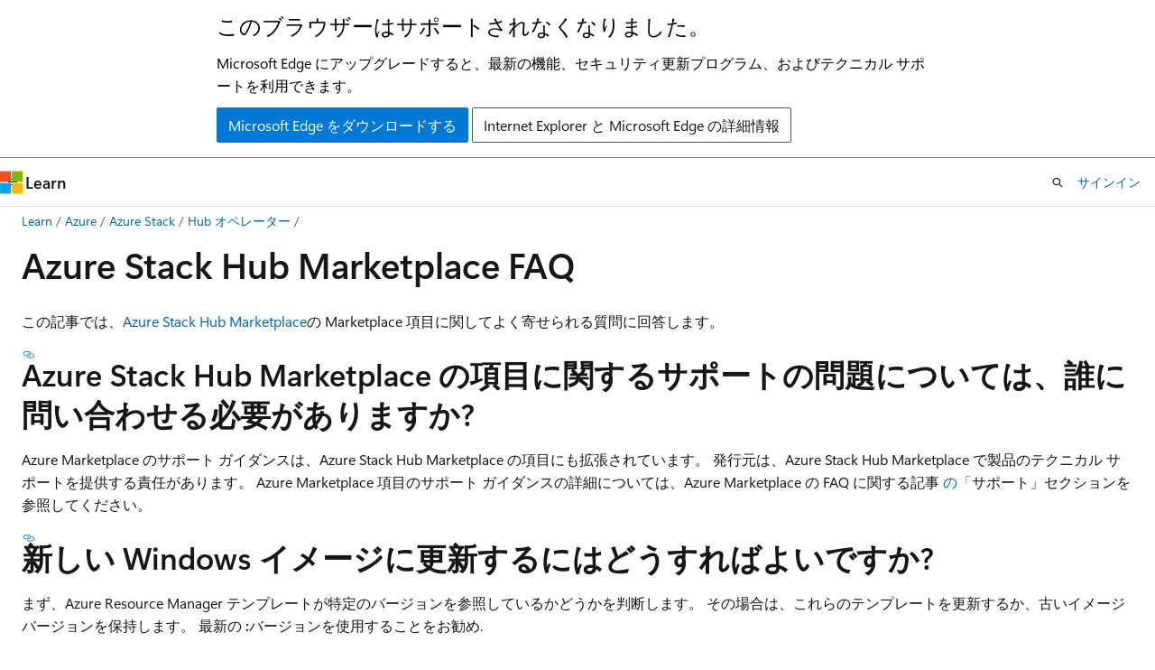

--- FILE ---
content_type: text/html
request_url: https://learn.microsoft.com/ja-jp/azure-stack/operator/azure-stack-windows-server-faq?view=azs-2506
body_size: 77264
content:
 <!DOCTYPE html>
		<html
			class="layout layout-holy-grail   show-table-of-contents faq show-breadcrumb default-focus"
			lang="ja-jp"
			dir="ltr"
			data-authenticated="false"
			data-auth-status-determined="false"
			data-target="docs"
			x-ms-format-detection="none"
		>
			
		<head>
			<title>Azure Stack Hub Marketplace FAQ - Azure Stack Hub | Microsoft Learn</title>
			<meta charset="utf-8" />
			<meta name="viewport" content="width=device-width, initial-scale=1.0" />
			<meta name="color-scheme" content="light dark" />

			<meta name="description" content="Windows Server に関する Azure Stack Hub Marketplace に関する FAQ の一覧。" />
			<link rel="canonical" href="https://learn.microsoft.com/ja-jp/azure-stack/operator/azure-stack-windows-server-faq?view=azs-2506" /> 

			<!-- Non-customizable open graph and sharing-related metadata -->
			<meta name="twitter:card" content="summary_large_image" />
			<meta name="twitter:site" content="@MicrosoftLearn" />
			<meta property="og:type" content="website" />
			<meta property="og:image:alt" content="Microsoft Learn" />
			<meta property="og:image" content="https://learn.microsoft.com/en-us/media/open-graph-image.png" />
			<!-- Page specific open graph and sharing-related metadata -->
			<meta property="og:title" content="Azure Stack Hub Marketplace FAQ - Azure Stack Hub" />
			<meta property="og:url" content="https://learn.microsoft.com/ja-jp/azure-stack/operator/azure-stack-windows-server-faq?view=azs-2506" />
			<meta property="og:description" content="Windows Server に関する Azure Stack Hub Marketplace に関する FAQ の一覧。" />
			<meta name="platform_id" content="381cf65b-d2b3-4766-2930-855156841411" /> 
			<meta name="locale" content="ja-jp" />
			 <meta name="adobe-target" content="true" /> 
			<meta name="uhfHeaderId" content="azure" />

			<meta name="page_type" content="faq" />

			<!--page specific meta tags-->
			

			<!-- custom meta tags -->
			
		<meta name="schema" content="FAQ" />
	
		<meta name="summary" content="&lt;p&gt;この記事では、&lt;a href=&quot;azure-stack-marketplace&quot;&gt;Azure Stack Hub Marketplace&lt;/a&gt;の Marketplace 項目に関してよく寄せられる質問に回答します。&lt;/p&gt;
" />
	
		<meta name="ms.translationtype" content="MT" />
	
		<meta name="ms.contentlocale" content="ja-jp" />
	
		<meta name="loc_version" content="2023-07-12T08:36:08.6478643Z" />
	
		<meta name="loc_source_id" content="Github-175696178#live" />
	
		<meta name="loc_file_id" content="Github-175696178.live.Azure.AzureStack.operator/azure-stack-windows-server-faq.yml" />
	
		<meta name="author" content="sethmanheim" />
	
		<meta name="breadcrumb_path" content="/azure-stack/breadcrumb/toc.json" />
	
		<meta name="default_moniker" content="azs-2506" />
	
		<meta name="depot_name" content="Azure.AzureStack" />
	
		<meta name="document_id" content="610b3550-693c-c08f-929a-23d7afb96268" />
	
		<meta name="document_version_independent_id" content="43cf2d3c-69af-24fc-2f13-949a381061f5" />
	
		<meta name="feedback_help_link_type" content="get-help-at-qna" />
	
		<meta name="feedback_help_link_url" content="https://learn.microsoft.com/answers/tags/6/azure-stack-hci" />
	
		<meta name="feedback_product_url" content="https://feedback.azure.com/forums/344565-azure-stack" />
	
		<meta name="feedback_system" content="Standard" />
	
		<meta name="git_commit_id" content="8e3b1503879448af9c78c634336820490441d7a4" />
	
		<meta name="gitcommit" content="https://github.com/MicrosoftDocs/azure-stack-docs-pr/blob/8e3b1503879448af9c78c634336820490441d7a4/azure-stack/operator/azure-stack-windows-server-faq.yml" />
	
		<meta name="manager" content="lizross" />
	
		<meta name="monikers" content="azs-1802" />
	
		<meta name="monikers" content="azs-1803" />
	
		<meta name="monikers" content="azs-1804" />
	
		<meta name="monikers" content="azs-1805" />
	
		<meta name="monikers" content="azs-1807" />
	
		<meta name="monikers" content="azs-1808" />
	
		<meta name="monikers" content="azs-1809" />
	
		<meta name="monikers" content="azs-1811" />
	
		<meta name="monikers" content="azs-1901" />
	
		<meta name="monikers" content="azs-1902" />
	
		<meta name="monikers" content="azs-1903" />
	
		<meta name="monikers" content="azs-1904" />
	
		<meta name="monikers" content="azs-1905" />
	
		<meta name="monikers" content="azs-1906" />
	
		<meta name="monikers" content="azs-1907" />
	
		<meta name="monikers" content="azs-1908" />
	
		<meta name="monikers" content="azs-1910" />
	
		<meta name="monikers" content="azs-2002" />
	
		<meta name="monikers" content="azs-2005" />
	
		<meta name="monikers" content="azs-2008" />
	
		<meta name="monikers" content="azs-2102" />
	
		<meta name="monikers" content="azs-2107" />
	
		<meta name="monikers" content="azs-2108" />
	
		<meta name="monikers" content="azs-2112" />
	
		<meta name="monikers" content="azs-2206" />
	
		<meta name="monikers" content="azs-2209" />
	
		<meta name="monikers" content="azs-2210" />
	
		<meta name="monikers" content="azs-2301" />
	
		<meta name="monikers" content="azs-2306" />
	
		<meta name="monikers" content="azs-2309" />
	
		<meta name="monikers" content="azs-2311" />
	
		<meta name="monikers" content="azs-2404" />
	
		<meta name="monikers" content="azs-2406" />
	
		<meta name="monikers" content="azs-2408" />
	
		<meta name="monikers" content="azs-2501" />
	
		<meta name="monikers" content="azs-2506" />
	
		<meta name="monikers" content="azs-2510" />
	
		<meta name="ms.author" content="sethm" />
	
		<meta name="ms.date" content="2020-11-19T00:00:00Z" />
	
		<meta name="ms.lastreviewed" content="2020-11-19T00:00:00Z" />
	
		<meta name="ms.reviewer" content="avishwan" />
	
		<meta name="ms.service" content="azure-stack-hub" />
	
		<meta name="ms.topic" content="faq" />
	
		<meta name="original_content_git_url" content="https://github.com/MicrosoftDocs/azure-stack-docs-pr/blob/live/azure-stack/operator/azure-stack-windows-server-faq.yml" />
	
		<meta name="recommendations" content="true" />
	
		<meta name="site_name" content="Docs" />
	
		<meta name="updated_at" content="2025-10-30T17:18:00Z" />
	
		<meta name="toc_rel" content="toc.json" />
	
		<meta name="asset_id" content="operator/azure-stack-windows-server-faq" />
	
		<meta name="item_type" content="Content" />
	
		<meta name="github_feedback_content_git_url" content="https://github.com/MicrosoftDocs/azure-stack-docs/blob/main/azure-stack/operator/azure-stack-windows-server-faq.yml" />
	 

			<!-- assets and js globals -->
			
			<link rel="stylesheet" href="/static/assets/0.4.03306.7423-8b4f0cc9/styles/site-ltr.css" />
			
			<link rel="preconnect" href="//mscom.demdex.net" crossorigin />
						<link rel="dns-prefetch" href="//target.microsoft.com" />
						<link rel="dns-prefetch" href="//microsoftmscompoc.tt.omtrdc.net" />
						<link
							rel="preload"
							as="script"
							href="/static/third-party/adobe-target/at-js/2.9.0/at.js"
							integrity="sha384-l4AKhsU8cUWSht4SaJU5JWcHEWh1m4UTqL08s6b/hqBLAeIDxTNl+AMSxTLx6YMI"
							crossorigin="anonymous"
							id="adobe-target-script"
							type="application/javascript"
						/>
			<script src="https://wcpstatic.microsoft.com/mscc/lib/v2/wcp-consent.js"></script>
			<script src="https://js.monitor.azure.com/scripts/c/ms.jsll-4.min.js"></script>
			<script src="/_themes/docs.theme/master/ja-jp/_themes/global/deprecation.js"></script>

			<!-- msdocs global object -->
			<script id="msdocs-script">
		var msDocs = {
  "environment": {
    "accessLevel": "online",
    "azurePortalHostname": "portal.azure.com",
    "reviewFeatures": false,
    "supportLevel": "production",
    "systemContent": true,
    "siteName": "learn",
    "legacyHosting": false
  },
  "data": {
    "contentLocale": "ja-jp",
    "contentDir": "ltr",
    "userLocale": "ja-jp",
    "userDir": "ltr",
    "pageTemplate": "FAQ",
    "brand": "",
    "context": {},
    "standardFeedback": true,
    "showFeedbackReport": false,
    "feedbackHelpLinkType": "get-help-at-qna",
    "feedbackHelpLinkUrl": "https://learn.microsoft.com/answers/tags/6/azure-stack-hci",
    "feedbackSystem": "Standard",
    "feedbackGitHubRepo": "",
    "feedbackProductUrl": "https://feedback.azure.com/forums/344565-azure-stack",
    "extendBreadcrumb": false,
    "isEditDisplayable": true,
    "isPrivateUnauthorized": false,
    "hideViewSource": false,
    "isPermissioned": false,
    "hasRecommendations": true,
    "contributors": [
      {
        "name": "sethmanheim",
        "url": "https://github.com/sethmanheim"
      },
      {
        "name": "JustPies",
        "url": "https://github.com/JustPies"
      },
      {
        "name": "alexbuckgit",
        "url": "https://github.com/alexbuckgit"
      },
      {
        "name": "v-hearya",
        "url": "https://github.com/v-hearya"
      }
    ]
  },
  "functions": {}
};;
	</script>

			<!-- base scripts, msdocs global should be before this -->
			<script src="/static/assets/0.4.03306.7423-8b4f0cc9/scripts/ja-jp/index-docs.js"></script>
			

			<!-- json-ld -->
			
		</head>
	
			<body
				id="body"
				data-bi-name="body"
				class="layout-body "
				lang="ja-jp"
				dir="ltr"
			>
				<header class="layout-body-header">
		<div class="header-holder has-default-focus">
			
		<a
			href="#main"
			
			style="z-index: 1070"
			class="outline-color-text visually-hidden-until-focused position-fixed inner-focus focus-visible top-0 left-0 right-0 padding-xs text-align-center background-color-body"
			
		>
			メイン コンテンツにスキップ
		</a>
	
		<a
			href="#"
			data-skip-to-ask-learn
			style="z-index: 1070"
			class="outline-color-text visually-hidden-until-focused position-fixed inner-focus focus-visible top-0 left-0 right-0 padding-xs text-align-center background-color-body"
			hidden
		>
			Ask Learn チャット エクスペリエンスにスキップする
		</a>
	

			<div hidden id="cookie-consent-holder" data-test-id="cookie-consent-container"></div>
			<!-- Unsupported browser warning -->
			<div
				id="unsupported-browser"
				style="background-color: white; color: black; padding: 16px; border-bottom: 1px solid grey;"
				hidden
			>
				<div style="max-width: 800px; margin: 0 auto;">
					<p style="font-size: 24px">このブラウザーはサポートされなくなりました。</p>
					<p style="font-size: 16px; margin-top: 16px;">
						Microsoft Edge にアップグレードすると、最新の機能、セキュリティ更新プログラム、およびテクニカル サポートを利用できます。
					</p>
					<div style="margin-top: 12px;">
						<a
							href="https://go.microsoft.com/fwlink/p/?LinkID=2092881 "
							style="background-color: #0078d4; border: 1px solid #0078d4; color: white; padding: 6px 12px; border-radius: 2px; display: inline-block;"
						>
							Microsoft Edge をダウンロードする
						</a>
						<a
							href="https://learn.microsoft.com/en-us/lifecycle/faq/internet-explorer-microsoft-edge"
							style="background-color: white; padding: 6px 12px; border: 1px solid #505050; color: #171717; border-radius: 2px; display: inline-block;"
						>
							Internet Explorer と Microsoft Edge の詳細情報
						</a>
					</div>
				</div>
			</div>
			<!-- site header -->
			<header
				id="ms--site-header"
				data-test-id="site-header-wrapper"
				role="banner"
				itemscope="itemscope"
				itemtype="http://schema.org/Organization"
			>
				<div
					id="ms--mobile-nav"
					class="site-header display-none-tablet padding-inline-none gap-none"
					data-bi-name="mobile-header"
					data-test-id="mobile-header"
				></div>
				<div
					id="ms--primary-nav"
					class="site-header display-none display-flex-tablet"
					data-bi-name="L1-header"
					data-test-id="primary-header"
				></div>
				<div
					id="ms--secondary-nav"
					class="site-header display-none display-flex-tablet"
					data-bi-name="L2-header"
					data-test-id="secondary-header"
					
				></div>
			</header>
			
		<!-- banner -->
		<div data-banner>
			<div id="disclaimer-holder"></div>
			
		</div>
		<!-- banner end -->
	
		</div>
	</header>
				 <section
					id="layout-body-menu"
					class="layout-body-menu display-flex"
					data-bi-name="menu"
			  >
					
		<div
			id="left-container"
			class="left-container display-none display-block-tablet padding-inline-sm padding-bottom-sm width-full"
			data-toc-container="true"
		>
			<!-- Regular TOC content (default) -->
			<div id="ms--toc-content" class="height-full">
				<nav
					id="affixed-left-container"
					class="margin-top-sm-tablet position-sticky display-flex flex-direction-column"
					aria-label="プライマリ"
					data-bi-name="left-toc"
					role="navigation"
				></nav>
			</div>
			<!-- Collapsible TOC content (hidden by default) -->
			<div id="ms--toc-content-collapsible" class="height-full" hidden>
				<nav
					id="affixed-left-container"
					class="margin-top-sm-tablet position-sticky display-flex flex-direction-column"
					aria-label="プライマリ"
					data-bi-name="left-toc"
					role="navigation"
				>
					<div
						id="ms--collapsible-toc-header"
						class="display-flex justify-content-flex-end margin-bottom-xxs"
					>
						<button
							type="button"
							class="button button-clear inner-focus"
							data-collapsible-toc-toggle
							aria-expanded="true"
							aria-controls="ms--collapsible-toc-content"
							aria-label="目次"
						>
							<span class="icon font-size-h4" aria-hidden="true">
								<span class="docon docon-panel-left-contract"></span>
							</span>
						</button>
					</div>
				</nav>
			</div>
		</div>
	
			  </section>

				<main
					id="main"
					role="main"
					class="layout-body-main "
					data-bi-name="content"
					lang="ja-jp"
					dir="ltr"
				>
					
			<div
		id="ms--content-header"
		class="content-header default-focus border-bottom-none"
		data-bi-name="content-header"
	>
		<div class="content-header-controls margin-xxs margin-inline-sm-tablet">
			<button
				type="button"
				class="contents-button button button-sm margin-right-xxs"
				data-bi-name="contents-expand"
				aria-haspopup="true"
				data-contents-button
			>
				<span class="icon" aria-hidden="true"><span class="docon docon-menu"></span></span>
				<span class="contents-expand-title"> 目次 </span>
			</button>
			<button
				type="button"
				class="ap-collapse-behavior ap-expanded button button-sm"
				data-bi-name="ap-collapse"
				aria-controls="action-panel"
			>
				<span class="icon" aria-hidden="true"><span class="docon docon-exit-mode"></span></span>
				<span>エディター モードを終了する</span>
			</button>
		</div>
	</div>
			<div data-main-column class="padding-sm padding-top-none padding-top-sm-tablet">
				<div>
					
		<div id="article-header" class="background-color-body margin-bottom-xs display-none-print">
			<div class="display-flex align-items-center justify-content-space-between">
				
		<details
			id="article-header-breadcrumbs-overflow-popover"
			class="popover"
			data-for="article-header-breadcrumbs"
		>
			<summary
				class="button button-clear button-primary button-sm inner-focus"
				aria-label="すべての階層リンク"
			>
				<span class="icon">
					<span class="docon docon-more"></span>
				</span>
			</summary>
			<div id="article-header-breadcrumbs-overflow" class="popover-content padding-none"></div>
		</details>

		<bread-crumbs
			id="article-header-breadcrumbs"
			role="group"
			aria-label="階層リンク"
			data-test-id="article-header-breadcrumbs"
			class="overflow-hidden flex-grow-1 margin-right-sm margin-right-md-tablet margin-right-lg-desktop margin-left-negative-xxs padding-left-xxs"
		></bread-crumbs>
	 
		<div
			id="article-header-page-actions"
			class="opacity-none margin-left-auto display-flex flex-wrap-no-wrap align-items-stretch"
		>
			
		<button
			class="button button-sm border-none inner-focus display-none-tablet flex-shrink-0 "
			data-bi-name="ask-learn-assistant-entry"
			data-test-id="ask-learn-assistant-modal-entry-mobile"
			data-ask-learn-modal-entry
			
			type="button"
			style="min-width: max-content;"
			aria-expanded="false"
			aria-label="Learn に質問する"
			hidden
		>
			<span class="icon font-size-lg" aria-hidden="true">
				<span class="docon docon-chat-sparkle-fill gradient-ask-learn-logo"></span>
			</span>
		</button>
		<button
			class="button button-sm display-none display-inline-flex-tablet display-none-desktop flex-shrink-0 margin-right-xxs border-color-ask-learn "
			data-bi-name="ask-learn-assistant-entry"
			
			data-test-id="ask-learn-assistant-modal-entry-tablet"
			data-ask-learn-modal-entry
			type="button"
			style="min-width: max-content;"
			aria-expanded="false"
			hidden
		>
			<span class="icon font-size-lg" aria-hidden="true">
				<span class="docon docon-chat-sparkle-fill gradient-ask-learn-logo"></span>
			</span>
			<span>Learn に質問する</span>
		</button>
		<button
			class="button button-sm display-none flex-shrink-0 display-inline-flex-desktop margin-right-xxs border-color-ask-learn "
			data-bi-name="ask-learn-assistant-entry"
			
			data-test-id="ask-learn-assistant-flyout-entry"
			data-ask-learn-flyout-entry
			data-flyout-button="toggle"
			type="button"
			style="min-width: max-content;"
			aria-expanded="false"
			aria-controls="ask-learn-flyout"
			hidden
		>
			<span class="icon font-size-lg" aria-hidden="true">
				<span class="docon docon-chat-sparkle-fill gradient-ask-learn-logo"></span>
			</span>
			<span>Learn に質問する</span>
		</button>
	 
		<button
			type="button"
			id="ms--focus-mode-button"
			data-focus-mode
			data-bi-name="focus-mode-entry"
			class="button button-sm flex-shrink-0 margin-right-xxs display-none display-inline-flex-desktop"
		>
			<span class="icon font-size-lg" aria-hidden="true">
				<span class="docon docon-glasses"></span>
			</span>
			<span>フォーカス モード</span>
		</button>
	 

			<details class="popover popover-right" id="article-header-page-actions-overflow">
				<summary
					class="justify-content-flex-start button button-clear button-sm button-primary inner-focus"
					aria-label="その他の操作"
					title="その他の操作"
				>
					<span class="icon" aria-hidden="true">
						<span class="docon docon-more-vertical"></span>
					</span>
				</summary>
				<div class="popover-content">
					
		<button
			data-page-action-item="overflow-mobile"
			type="button"
			class="button-block button-sm inner-focus button button-clear display-none-tablet justify-content-flex-start text-align-left"
			data-bi-name="contents-expand"
			data-contents-button
			data-popover-close
		>
			<span class="icon">
				<span class="docon docon-editor-list-bullet" aria-hidden="true"></span>
			</span>
			<span class="contents-expand-title">目次</span>
		</button>
	 
		<a
			id="lang-link-overflow"
			class="button-sm inner-focus button button-clear button-block justify-content-flex-start text-align-left"
			data-bi-name="language-toggle"
			data-page-action-item="overflow-all"
			data-check-hidden="true"
			data-read-in-link
			href="#"
			hidden
		>
			<span class="icon" aria-hidden="true" data-read-in-link-icon>
				<span class="docon docon-locale-globe"></span>
			</span>
			<span data-read-in-link-text>英語で読む</span>
		</a>
	 
		<button
			type="button"
			class="collection button button-clear button-sm button-block justify-content-flex-start text-align-left inner-focus"
			data-list-type="collection"
			data-bi-name="collection"
			data-page-action-item="overflow-all"
			data-check-hidden="true"
			data-popover-close
		>
			<span class="icon" aria-hidden="true">
				<span class="docon docon-circle-addition"></span>
			</span>
			<span class="collection-status">追加</span>
		</button>
	
					
		<button
			type="button"
			class="collection button button-block button-clear button-sm justify-content-flex-start text-align-left inner-focus"
			data-list-type="plan"
			data-bi-name="plan"
			data-page-action-item="overflow-all"
			data-check-hidden="true"
			data-popover-close
			hidden
		>
			<span class="icon" aria-hidden="true">
				<span class="docon docon-circle-addition"></span>
			</span>
			<span class="plan-status">プランへの追加</span>
		</button>
	  
					
		<hr class="margin-block-xxs" />
		<h4 class="font-size-sm padding-left-xxs">次の方法で共有</h4>
		
					<a
						class="button button-clear button-sm inner-focus button-block justify-content-flex-start text-align-left text-decoration-none share-facebook"
						data-bi-name="facebook"
						data-page-action-item="overflow-all"
						href="#"
					>
						<span class="icon color-primary" aria-hidden="true">
							<span class="docon docon-facebook-share"></span>
						</span>
						<span>Facebook</span>
					</a>

					<a
						href="#"
						class="button button-clear button-sm inner-focus button-block justify-content-flex-start text-align-left text-decoration-none share-twitter"
						data-bi-name="twitter"
						data-page-action-item="overflow-all"
					>
						<span class="icon color-text" aria-hidden="true">
							<span class="docon docon-xlogo-share"></span>
						</span>
						<span>x.com</span>
					</a>

					<a
						href="#"
						class="button button-clear button-sm inner-focus button-block justify-content-flex-start text-align-left text-decoration-none share-linkedin"
						data-bi-name="linkedin"
						data-page-action-item="overflow-all"
					>
						<span class="icon color-primary" aria-hidden="true">
							<span class="docon docon-linked-in-logo"></span>
						</span>
						<span>LinkedIn</span>
					</a>
					<a
						href="#"
						class="button button-clear button-sm inner-focus button-block justify-content-flex-start text-align-left text-decoration-none share-email"
						data-bi-name="email"
						data-page-action-item="overflow-all"
					>
						<span class="icon color-primary" aria-hidden="true">
							<span class="docon docon-mail-message"></span>
						</span>
						<span>電子メール</span>
					</a>
			  
	 
		<hr class="margin-block-xxs" />
		<button
			class="button button-block button-clear button-sm justify-content-flex-start text-align-left inner-focus"
			type="button"
			data-bi-name="print"
			data-page-action-item="overflow-all"
			data-popover-close
			data-print-page
			data-check-hidden="true"
		>
			<span class="icon color-primary" aria-hidden="true">
				<span class="docon docon-print"></span>
			</span>
			<span>印刷</span>
		</button>
	
				</div>
			</details>
		</div>
	
			</div>
		</div>
	  
		<!-- privateUnauthorizedTemplate is hidden by default -->
		<div unauthorized-private-section data-bi-name="permission-content-unauthorized-private" hidden>
			<hr class="hr margin-top-xs margin-bottom-sm" />
			<div class="notification notification-info">
				<div class="notification-content">
					<p class="margin-top-none notification-title">
						<span class="icon">
							<span class="docon docon-exclamation-circle-solid" aria-hidden="true"></span>
						</span>
						<span>Note</span>
					</p>
					<p class="margin-top-none authentication-determined not-authenticated">
						このページにアクセスするには、承認が必要です。 <a class="docs-sign-in" href="#" data-bi-name="permission-content-sign-in">サインイン</a>または<a  class="docs-change-directory" data-bi-name="permisson-content-change-directory">ディレクトリの変更</a>を試すことができます。
					</p>
					<p class="margin-top-none authentication-determined authenticated">
						このページにアクセスするには、承認が必要です。 <a class="docs-change-directory" data-bi-name="permisson-content-change-directory">ディレクトリの変更</a>を試すことができます。
					</p>
				</div>
			</div>
		</div>
	
					<div class="content"><h1>Azure Stack Hub Marketplace FAQ</h1></div>
					
		<div
			id="article-metadata"
			data-bi-name="article-metadata"
			data-test-id="article-metadata"
			class="page-metadata-container display-flex gap-xxs justify-content-space-between align-items-center flex-wrap-wrap"
		>
			 
				<div
					id="user-feedback"
					class="margin-block-xxs display-none display-none-print"
					hidden
					data-hide-on-archived
				>
					
		<button
			id="user-feedback-button"
			data-test-id="conceptual-feedback-button"
			class="button button-sm button-clear button-primary display-none"
			type="button"
			data-bi-name="user-feedback-button"
			data-user-feedback-button
			hidden
		>
			<span class="icon" aria-hidden="true">
				<span class="docon docon-like"></span>
			</span>
			<span>フィードバック</span>
		</button>
	
				</div>
		  
		</div>
	 
		<div data-id="ai-summary" hidden>
			<div id="ms--ai-summary-cta" class="margin-top-xs display-flex align-items-center">
				<span class="icon" aria-hidden="true">
					<span class="docon docon-sparkle-fill gradient-text-vivid"></span>
				</span>
				<button
					id="ms--ai-summary"
					type="button"
					class="tag tag-sm tag-suggestion margin-left-xxs"
					data-test-id="ai-summary-cta"
					data-bi-name="ai-summary-cta"
					data-an="ai-summary"
				>
					<span class="ai-summary-cta-text">
						この記事を要約してください
					</span>
				</button>
			</div>
			<!-- Slot where the client will render the summary card after the user clicks the CTA -->
			<div id="ms--ai-summary-header" class="margin-top-xs"></div>
		</div>
	 
		<nav
			id="center-doc-outline"
			class="doc-outline is-hidden-desktop display-none-print margin-bottom-sm"
			data-bi-name="intopic toc"
			aria-label="この記事の内容"
		>
			<h2 id="ms--in-this-article" class="title is-6 margin-block-xs">
				この記事の内容
			</h2>
		</nav>
	
					<div class="content"><article id="faq" class="has-body-background is-full-height">
	<div class="content margin-top-xs">
		<p>この記事では、<a href="azure-stack-marketplace?view=azs-2506" data-linktype="relative-path">Azure Stack Hub Marketplace</a>の Marketplace 項目に関してよく寄せられる質問に回答します。</p>

	</div>

	<section id="faq-content-container" class="anchor-headings">
		
			<h2 id="azure-stack-hub-marketplace--------------------------------------" class="title is-2 margin-top-sm margin-bottom-xs">Azure Stack Hub Marketplace の項目に関するサポートの問題については、誰に問い合わせる必要がありますか?
</h2>
			
			<div class="content"><p>Azure Marketplace のサポート ガイダンスは、Azure Stack Hub Marketplace の項目にも拡張されています。 発行元は、Azure Stack Hub Marketplace で製品のテクニカル サポートを提供する責任があります。 Azure Marketplace 項目のサポート ガイダンスの詳細については、Azure Marketplace の FAQ に関する記事 <a href="/ja-jp/azure/marketplace/marketplace-faq-publisher-guide#customer-support" data-linktype="absolute-path">の「</a>サポート」セクションを参照してください。</p>
</div>
			<h2 id="----windows-----------------------" class="title is-2 margin-top-sm margin-bottom-xs">新しい Windows イメージに更新するにはどうすればよいですか?
</h2>
			
			<div class="content"><p>まず、Azure Resource Manager テンプレートが特定のバージョンを参照しているかどうかを判断します。 その場合は、これらのテンプレートを更新するか、古いイメージ バージョンを保持します。 最新の <strong>:</strong>バージョンを使用することをお勧め.</p>
<p>次に、仮想マシン スケール セットが特定のバージョンを参照している場合は、後でスケールするかどうかを検討し、古いバージョンを保持するかどうかを決定する必要があります。 どちらの条件も適用されない場合は、新しいイメージをダウンロードする前に、Azure Stack Hub Marketplace の古いイメージを削除してください。 元のダウンロード方法である場合は、Marketplace 管理を使用して削除します。 その後、新しいバージョンをダウンロードします。</p>
</div>
			<h2 id="azure-stack-hub-marketplace---windows-server-----------------------" class="title is-2 margin-top-sm margin-bottom-xs">Azure Stack Hub Marketplace の Windows Server イメージのライセンス オプションは何ですか?
</h2>
			
			<div class="content"><p>Microsoft は、Azure Stack Hub Marketplace を通じて 2 つのバージョンの Windows Server イメージを提供しています。 このイメージの 1 つのバージョンのみを Azure Stack Hub 環境で使用できます。</p>
<ul>
<li>
              <strong>従量課金制 (PAYG)</strong>: これらのイメージは、フル価格の Windows メーターを実行します。
このオプションを使用する必要があるユーザー: <em>従量課金モデル</em>を使用するエンタープライズ契約 (EA) のお客様。SPLA ライセンスを使用したくない CSP。</li>
<li>
              <strong>ライセンス持ち込み (BYOL)</strong>: これらのイメージは基本的なメーターを実行します。
このオプションを使用する必要があるユーザー: Windows Server ライセンスを持つ EA のお客様。SPLA ライセンスを使用する CSP。</li>
</ul>
<p>Azure ハイブリッド使用特典 (AHUB) は、Azure Stack Hub ではサポートされていません。 "容量" モデルを通じてライセンスを取得したお客様は、BYOL イメージを使用する必要があります。 Azure Stack Development Kit (ASDK) を使用してテストする場合は、次のいずれかのオプションを使用できます。</p>
</div>
			<h2 id="---------------------------------------------" class="title is-2 margin-top-sm margin-bottom-xs">テナント/ユーザーを提供するために間違ったバージョンをダウンロードした場合はどうしますか?
</h2>
			
			<div class="content"><p>マーケットプレース管理を使用して、最初に正しくないバージョンを削除します。 完了するまで待ちます ([<strong>Marketplace Management</strong>] ブレードではなく、完了の通知を確認します)。 次に、正しいバージョンをダウンロードします。</p>
<p>両方のバージョンのイメージをダウンロードすると、Azure Stack Hub Marketplace のエンド カスタマーには最新バージョンのみが表示されます。</p>
</div>
			<h2 id="----windows-------------------------------------------------------------------" class="title is-2 margin-top-sm margin-bottom-xs">以前の Windows ビルドでユーザーが誤って [ライセンスを所有しています] ボックスをオンにしていて、ライセンスがない場合はどうすればよいでしょうか。
</h2>
			
			<div class="content"><p>次のスクリプトを実行して、ライセンス モデル属性を変更して BYOL から PAYG モデルに切り替えることができます。</p>
<div class="tabGroup" id="tabgroup_1">
<ul role="tablist">
<li role="presentation">
Az モジュール <a href="#tabpanel_1_az1" role="tab" aria-controls="tabpanel_1_az1" data-tab="az1" tabindex="0" aria-selected="true" data-linktype="self-bookmark">の</a>
</li>
<li role="presentation">
AzureRM モジュール <a href="#tabpanel_1_azurerm1" role="tab" aria-controls="tabpanel_1_azurerm1" data-tab="azurerm1" tabindex="-1" data-linktype="self-bookmark">を</a> する
</li>
</ul>
<section id="tabpanel_1_az1" role="tabpanel" data-tab="az1">

<pre><code class="lang-powePowerShellrshell">$vm= Get-Azvm -ResourceGroup "&lt;your RG&gt;" -Name "&lt;your VM&gt;"
$vm.LicenseType = "None"
Update-AzVM -ResourceGroupName "&lt;your RG&gt;" -VM $vm
</code></pre>
</section>
<section id="tabpanel_1_azurerm1" role="tabpanel" data-tab="azurerm1" aria-hidden="true" hidden="hidden">

<pre><code class="lang-powershell">$vm= Get-AzureRMvm -ResourceGroup "&lt;your RG&gt;" -Name "&lt;your VM&gt;"
$vm.LicenseType = "None"
Update-AzureRMVM -ResourceGroupName "&lt;your RG&gt;" -VM $vm
</code></pre>
<p>次のコマンドを実行して、VM のライセンスの種類を確認できます。 ライセンス モデルに <strong>Windows_Server</strong>と表示されている場合は、BYOL 価格に対して課金されます。 それ以外の場合は、PAYG モデルごとに Windows メーターに対して課金されます。</p>
<pre><code class="lang-PowerShell">$vm | ft Name, VmId,LicenseType,ProvisioningState
</code></pre>
</section>
</div>
</div>
			<h2 id="-------------------------------------------------------------------enterprise-agreement-----------------------" class="title is-2 margin-top-sm margin-bottom-xs">古いイメージがあり、ユーザーが [ライセンスを持っています] ボックスをオンにするのを忘れた場合、または独自のイメージを使用していて、Enterprise Agreement の権利がある場合はどうすればよいでしょうか。
</h2>
			
			<div class="content"><p>次のコマンドを実行して、ライセンス モデル属性を BYOL モデルに変更できます。</p>
<div class="tabGroup" id="tabgroup_1">
<ul role="tablist">
<li role="presentation">
Az モジュール <a href="#tabpanel_1_az2" role="tab" aria-controls="tabpanel_1_az2" data-tab="az2" tabindex="0" aria-selected="true" data-linktype="self-bookmark">の</a>
</li>
<li role="presentation">
AzureRM モジュール <a href="#tabpanel_1_azurerm2" role="tab" aria-controls="tabpanel_1_azurerm2" data-tab="azurerm2" tabindex="-1" data-linktype="self-bookmark">を</a> する
</li>
</ul>
<section id="tabpanel_1_az2" role="tabpanel" data-tab="az2">

<pre><code class="lang-PowerShell">$vm= Get-Azvm -ResourceGroup "&lt;your RG&gt;" -Name "&lt;your VM&gt;"
$vm.LicenseType = "Windows_Server"
Update-AzVM -ResourceGroupName "&lt;your RG&gt;" -VM $vm
</code></pre>
</section>
<section id="tabpanel_1_azurerm2" role="tabpanel" data-tab="azurerm2" aria-hidden="true" hidden="hidden">

<pre><code class="lang-powershell">$vm= Get-AzureRMvm -ResourceGroup "&lt;your RG&gt;" -Name "&lt;your VM&gt;"
$vm.LicenseType = "Windows_Server"
Update-AzureRMVM -ResourceGroupName "&lt;your RG&gt;" -VM $vm
</code></pre>
</section>
</div>
</div>
			<h2 id="sql---machine-learning-server----windows-server---------vm----------" class="title is-2 margin-top-sm margin-bottom-xs">SQL や Machine Learning Server など、Windows Server を使用する他の VM はどうでしょうか。
</h2>
			
			<div class="content"><p>これらのイメージでは、<strong>licenseType</strong> パラメーターが適用されるため、PAYG になります。 このパラメーターを設定できます (前の FAQ 回答を参照)。 これは Windows Server ソフトウェアにのみ適用され、SQL などの階層化された製品には適用されず、ライセンスを持ち込む必要があります。 PAYG ライセンスは、階層化されたソフトウェア製品には適用されません。</p>
<p>バージョンが XX.X.20190410 <strong>以降</strong> 場合にのみ、Azure Stack Hub Marketplace から SQL Server イメージの <strong>licenseType</strong> プロパティを変更できます。 Azure Stack Hub Marketplace から古いバージョンの SQL Server イメージを実行している場合は、<strong>licenseType</strong> 属性を変更できないため、Azure Stack Hub Marketplace の最新の SQL Server イメージを使用して再デプロイする必要があります。</p>
</div>
			<h2 id="------------ea------ea-windows-server----------------------------------------------" class="title is-2 margin-top-sm margin-bottom-xs">エンタープライズ契約 (EA) があり、EA Windows Server ライセンスを使用します。画像が正しく課金されていることを確認するにはどうすればよいですか?
</h2>
			
			<div class="content"><p>
              <strong>licenseType: Windows_Server</strong>を Azure Resource Manager テンプレートに追加できます。 この設定は、各仮想マシン (VM) リソース ブロックに追加する必要があります。</p>
<h2 id="activation">アクティベーション</h2>
<p>Azure Stack Hub で Windows Server VM をアクティブ化するには、次の条件が満たされている必要があります。</p>
<ul>
<li>OEM は、Azure Stack Hub 内のすべてのホスト システムに適切な BIOS マーカーを設定しています。</li>
<li>Windows Server 2012 R2 と Windows Server 2016 では、VM の自動ライセンス認証 <a href="/ja-jp/previous-versions/windows/it-pro/windows-server-2012-R2-and-2012/dn303421(v=ws.11)" data-linktype="absolute-path"></a>使用する必要があります。 Azure Stack Hub では、キー管理サービス (KMS) やその他のアクティブ化サービスはサポートされていません。</li>
</ul>
</div>
			<h2 id="vm---------------------------------" class="title is-2 margin-top-sm margin-bottom-xs">VM がアクティブ化されていることを確認するにはどうすればよいですか?
</h2>
			
			<div class="content"><p>管理者特権でのコマンド プロンプトから次のコマンドを実行します。</p>
<pre><code class="lang-shell">slmgr /dlv
</code></pre>
<p>正しくアクティブ化されている場合は、これが明確に示され、ホスト名が <code>slmgr</code> 出力に表示されます。 最新ではない可能性があるため、または背後にある別の VM から表示されるため、ディスプレイ上の透かしに依存しないでください。</p>
</div>
			<h2 id="vm---avma---------------------------------" class="title is-2 margin-top-sm margin-bottom-xs">VM が AVMA を使用するように設定されていない場合、どのように修正できますか?
</h2>
			
			<div class="content"><p>管理者特権でのコマンド プロンプトから次のコマンドを実行します。</p>
<pre><code class="lang-shell">slmgr /ipk &lt;AVMA key&gt;
</code></pre>
<p>イメージに使用するキーについては、<a href="/ja-jp/previous-versions/windows/it-pro/windows-server-2012-R2-and-2012/dn303421(v=ws.11)" data-linktype="absolute-path">VM の自動ライセンス認証</a> に関する記事を参照してください。</p>
</div>
			<h2 id="----windows-server------------avma--------------------------" class="title is-2 margin-top-sm margin-bottom-xs">独自の Windows Server イメージを作成します。AVMA を使用することを確認するにはどうすればよいですか?
</h2>
			
			<div class="content"><p>
              <code>slmgr /ipk</code> コマンドを実行する前に、適切なキーを使用して <code>sysprep</code> コマンド ラインを実行することをお勧めします。 または、任意の Unattend.exe セットアップ ファイルに AVMA キーを含めます。</p>
</div>
			<h2 id="azure-------windows-server-2016-------------------kms-------------------------" class="title is-2 margin-top-sm margin-bottom-xs">Azure で作成した Windows Server 2016 イメージを使用しようとしていますが、KMS ライセンス認証をアクティブ化または使用していません</h2>
			
			<div class="content"><p>
              <code>slmgr /ipk</code> コマンドを実行します。 Azure イメージは AVMA に正しくフォールバックしない可能性がありますが、Azure KMS システムに到達できる場合はアクティブ化されます。 これらの VM が AVMA を使用するように設定されていることを確認することをお勧めします。</p>
</div>
			<h2 id="------------------vm----------------" class="title is-2 margin-top-sm margin-bottom-xs">これらの手順をすべて実行しましたが、VM がまだアクティブ化されていません</h2>
			
			<div class="content"><p>正しい BIOS マーカーがインストールされていることを確認するには、ハードウェア サプライヤーに問い合わせてください。</p>
</div>
			<h2 id="----------windows-server--------" class="title is-2 margin-top-sm margin-bottom-xs">以前のバージョンの Windows Server はどうですか?
</h2>
			
			<div class="content"><p>
              <a href="/ja-jp/previous-versions/windows/it-pro/windows-server-2012-R2-and-2012/dn303421(v=ws.11)" data-linktype="absolute-path">自動 VM ライセンス認証</a> は、以前のバージョンの Windows Server ではサポートされていません。 VM は手動でアクティブ化する必要があります。</p>
</div>
	<div class="content"><h2 id="next-steps">次の手順</h2>
<p>詳細については、次の記事を参照してください。</p>
<ul>
<li>
              <a href="azure-stack-marketplace?view=azs-2506" data-linktype="relative-path">Azure Stack Hub Marketplace の概要</a></li>
<li>
              <a href="azure-stack-download-azure-marketplace-item?view=azs-2506" data-linktype="relative-path">Marketplace アイテムを Azure から Azure Stack Hub にダウンロードする</a></li>
</ul>
</div>
	</section>
</article>
<script type="application/ld+json">
	{"@context":"https://schema.org","@type":"FAQPage","mainEntity":[{"@type":"Question","name":"Azure Stack Hub Marketplace の項目に関するサポートの問題については、誰に問い合わせる必要がありますか?\n","acceptedAnswer":{"@type":"Answer","text":"\u003cp\u003eAzure Marketplace のサポート ガイダンスは、Azure Stack Hub Marketplace の項目にも拡張されています。 発行元は、Azure Stack Hub Marketplace で製品のテクニカル サポートを提供する責任があります。 Azure Marketplace 項目のサポート ガイダンスの詳細については、Azure Marketplace の FAQ に関する記事 \u003ca href=\"/azure/marketplace/marketplace-faq-publisher-guide#customer-support\"\u003eの「\u003c/a\u003eサポート」セクションを参照してください。\u003c/p\u003e\n"}},{"@type":"Question","name":"新しい Windows イメージに更新するにはどうすればよいですか?\n","acceptedAnswer":{"@type":"Answer","text":"\u003cp\u003eまず、Azure Resource Manager テンプレートが特定のバージョンを参照しているかどうかを判断します。 その場合は、これらのテンプレートを更新するか、古いイメージ バージョンを保持します。 最新の \u003cstrong\u003e:\u003c/strong\u003eバージョンを使用することをお勧め.\u003c/p\u003e\n\u003cp\u003e次に、仮想マシン スケール セットが特定のバージョンを参照している場合は、後でスケールするかどうかを検討し、古いバージョンを保持するかどうかを決定する必要があります。 どちらの条件も適用されない場合は、新しいイメージをダウンロードする前に、Azure Stack Hub Marketplace の古いイメージを削除してください。 元のダウンロード方法である場合は、Marketplace 管理を使用して削除します。 その後、新しいバージョンをダウンロードします。\u003c/p\u003e\n"}},{"@type":"Question","name":"Azure Stack Hub Marketplace の Windows Server イメージのライセンス オプションは何ですか?\n","acceptedAnswer":{"@type":"Answer","text":"\u003cp\u003eMicrosoft は、Azure Stack Hub Marketplace を通じて 2 つのバージョンの Windows Server イメージを提供しています。 このイメージの 1 つのバージョンのみを Azure Stack Hub 環境で使用できます。\u003c/p\u003e\n\u003cul\u003e\n\u003cli\u003e\n              \u003cstrong\u003e従量課金制 (PAYG)\u003c/strong\u003e: これらのイメージは、フル価格の Windows メーターを実行します。\nこのオプションを使用する必要があるユーザー: \u003cem\u003e従量課金モデル\u003c/em\u003eを使用するエンタープライズ契約 (EA) のお客様。SPLA ライセンスを使用したくない CSP。\u003c/li\u003e\n\u003cli\u003e\n              \u003cstrong\u003eライセンス持ち込み (BYOL)\u003c/strong\u003e: これらのイメージは基本的なメーターを実行します。\nこのオプションを使用する必要があるユーザー: Windows Server ライセンスを持つ EA のお客様。SPLA ライセンスを使用する CSP。\u003c/li\u003e\n\u003c/ul\u003e\n\u003cp\u003eAzure ハイブリッド使用特典 (AHUB) は、Azure Stack Hub ではサポートされていません。 \"容量\" モデルを通じてライセンスを取得したお客様は、BYOL イメージを使用する必要があります。 Azure Stack Development Kit (ASDK) を使用してテストする場合は、次のいずれかのオプションを使用できます。\u003c/p\u003e\n"}},{"@type":"Question","name":"テナント/ユーザーを提供するために間違ったバージョンをダウンロードした場合はどうしますか?\n","acceptedAnswer":{"@type":"Answer","text":"\u003cp\u003eマーケットプレース管理を使用して、最初に正しくないバージョンを削除します。 完了するまで待ちます ([\u003cstrong\u003eMarketplace Management\u003c/strong\u003e] ブレードではなく、完了の通知を確認します)。 次に、正しいバージョンをダウンロードします。\u003c/p\u003e\n\u003cp\u003e両方のバージョンのイメージをダウンロードすると、Azure Stack Hub Marketplace のエンド カスタマーには最新バージョンのみが表示されます。\u003c/p\u003e\n"}},{"@type":"Question","name":"以前の Windows ビルドでユーザーが誤って [ライセンスを所有しています] ボックスをオンにしていて、ライセンスがない場合はどうすればよいでしょうか。\n","acceptedAnswer":{"@type":"Answer","text":"\u003cp\u003e次のスクリプトを実行して、ライセンス モデル属性を変更して BYOL から PAYG モデルに切り替えることができます。\u003c/p\u003e\n\u003cdiv class=\"tabGroup\" id=\"tabgroup_1\"\u003e\n\u003cul role=\"tablist\"\u003e\n\u003cli role=\"presentation\"\u003e\nAz モジュール \u003ca href=\"#tabpanel_1_az1\" role=\"tab\" aria-controls=\"tabpanel_1_az1\" data-tab=\"az1\" tabindex=\"0\" aria-selected=\"true\"\u003eの\u003c/a\u003e\n\u003c/li\u003e\n\u003cli role=\"presentation\"\u003e\nAzureRM モジュール \u003ca href=\"#tabpanel_1_azurerm1\" role=\"tab\" aria-controls=\"tabpanel_1_azurerm1\" data-tab=\"azurerm1\" tabindex=\"-1\"\u003eを\u003c/a\u003e する\n\u003c/li\u003e\n\u003c/ul\u003e\n\u003csection id=\"tabpanel_1_az1\" role=\"tabpanel\" data-tab=\"az1\"\u003e\n\n\u003cpre\u003e\u003ccode class=\"lang-powePowerShellrshell\"\u003e$vm= Get-Azvm -ResourceGroup \u0026quot;\u0026lt;your RG\u0026gt;\u0026quot; -Name \u0026quot;\u0026lt;your VM\u0026gt;\u0026quot;\n$vm.LicenseType = \u0026quot;None\u0026quot;\nUpdate-AzVM -ResourceGroupName \u0026quot;\u0026lt;your RG\u0026gt;\u0026quot; -VM $vm\n\u003c/code\u003e\u003c/pre\u003e\n\u003c/section\u003e\n\u003csection id=\"tabpanel_1_azurerm1\" role=\"tabpanel\" data-tab=\"azurerm1\" aria-hidden=\"true\" hidden=\"hidden\"\u003e\n\n\u003cpre\u003e\u003ccode class=\"lang-powershell\"\u003e$vm= Get-AzureRMvm -ResourceGroup \u0026quot;\u0026lt;your RG\u0026gt;\u0026quot; -Name \u0026quot;\u0026lt;your VM\u0026gt;\u0026quot;\n$vm.LicenseType = \u0026quot;None\u0026quot;\nUpdate-AzureRMVM -ResourceGroupName \u0026quot;\u0026lt;your RG\u0026gt;\u0026quot; -VM $vm\n\u003c/code\u003e\u003c/pre\u003e\n\u003cp\u003e次のコマンドを実行して、VM のライセンスの種類を確認できます。 ライセンス モデルに \u003cstrong\u003eWindows_Server\u003c/strong\u003eと表示されている場合は、BYOL 価格に対して課金されます。 それ以外の場合は、PAYG モデルごとに Windows メーターに対して課金されます。\u003c/p\u003e\n\u003cpre\u003e\u003ccode class=\"lang-PowerShell\"\u003e$vm | ft Name, VmId,LicenseType,ProvisioningState\n\u003c/code\u003e\u003c/pre\u003e\n\u003c/section\u003e\n\u003c/div\u003e\n"}},{"@type":"Question","name":"古いイメージがあり、ユーザーが [ライセンスを持っています] ボックスをオンにするのを忘れた場合、または独自のイメージを使用していて、Enterprise Agreement の権利がある場合はどうすればよいでしょうか。\n","acceptedAnswer":{"@type":"Answer","text":"\u003cp\u003e次のコマンドを実行して、ライセンス モデル属性を BYOL モデルに変更できます。\u003c/p\u003e\n\u003cdiv class=\"tabGroup\" id=\"tabgroup_1\"\u003e\n\u003cul role=\"tablist\"\u003e\n\u003cli role=\"presentation\"\u003e\nAz モジュール \u003ca href=\"#tabpanel_1_az2\" role=\"tab\" aria-controls=\"tabpanel_1_az2\" data-tab=\"az2\" tabindex=\"0\" aria-selected=\"true\"\u003eの\u003c/a\u003e\n\u003c/li\u003e\n\u003cli role=\"presentation\"\u003e\nAzureRM モジュール \u003ca href=\"#tabpanel_1_azurerm2\" role=\"tab\" aria-controls=\"tabpanel_1_azurerm2\" data-tab=\"azurerm2\" tabindex=\"-1\"\u003eを\u003c/a\u003e する\n\u003c/li\u003e\n\u003c/ul\u003e\n\u003csection id=\"tabpanel_1_az2\" role=\"tabpanel\" data-tab=\"az2\"\u003e\n\n\u003cpre\u003e\u003ccode class=\"lang-PowerShell\"\u003e$vm= Get-Azvm -ResourceGroup \u0026quot;\u0026lt;your RG\u0026gt;\u0026quot; -Name \u0026quot;\u0026lt;your VM\u0026gt;\u0026quot;\n$vm.LicenseType = \u0026quot;Windows_Server\u0026quot;\nUpdate-AzVM -ResourceGroupName \u0026quot;\u0026lt;your RG\u0026gt;\u0026quot; -VM $vm\n\u003c/code\u003e\u003c/pre\u003e\n\u003c/section\u003e\n\u003csection id=\"tabpanel_1_azurerm2\" role=\"tabpanel\" data-tab=\"azurerm2\" aria-hidden=\"true\" hidden=\"hidden\"\u003e\n\n\u003cpre\u003e\u003ccode class=\"lang-powershell\"\u003e$vm= Get-AzureRMvm -ResourceGroup \u0026quot;\u0026lt;your RG\u0026gt;\u0026quot; -Name \u0026quot;\u0026lt;your VM\u0026gt;\u0026quot;\n$vm.LicenseType = \u0026quot;Windows_Server\u0026quot;\nUpdate-AzureRMVM -ResourceGroupName \u0026quot;\u0026lt;your RG\u0026gt;\u0026quot; -VM $vm\n\u003c/code\u003e\u003c/pre\u003e\n\u003c/section\u003e\n\u003c/div\u003e\n"}},{"@type":"Question","name":"SQL や Machine Learning Server など、Windows Server を使用する他の VM はどうでしょうか。\n","acceptedAnswer":{"@type":"Answer","text":"\u003cp\u003eこれらのイメージでは、\u003cstrong\u003elicenseType\u003c/strong\u003e パラメーターが適用されるため、PAYG になります。 このパラメーターを設定できます (前の FAQ 回答を参照)。 これは Windows Server ソフトウェアにのみ適用され、SQL などの階層化された製品には適用されず、ライセンスを持ち込む必要があります。 PAYG ライセンスは、階層化されたソフトウェア製品には適用されません。\u003c/p\u003e\n\u003cp\u003eバージョンが XX.X.20190410 \u003cstrong\u003e以降\u003c/strong\u003e 場合にのみ、Azure Stack Hub Marketplace から SQL Server イメージの \u003cstrong\u003elicenseType\u003c/strong\u003e プロパティを変更できます。 Azure Stack Hub Marketplace から古いバージョンの SQL Server イメージを実行している場合は、\u003cstrong\u003elicenseType\u003c/strong\u003e 属性を変更できないため、Azure Stack Hub Marketplace の最新の SQL Server イメージを使用して再デプロイする必要があります。\u003c/p\u003e\n"}},{"@type":"Question","name":"エンタープライズ契約 (EA) があり、EA Windows Server ライセンスを使用します。画像が正しく課金されていることを確認するにはどうすればよいですか?\n","acceptedAnswer":{"@type":"Answer","text":"\u003cp\u003e\n              \u003cstrong\u003elicenseType: Windows_Server\u003c/strong\u003eを Azure Resource Manager テンプレートに追加できます。 この設定は、各仮想マシン (VM) リソース ブロックに追加する必要があります。\u003c/p\u003e\n\u003ch2 id=\"activation\"\u003eアクティベーション\u003c/h2\u003e\n\u003cp\u003eAzure Stack Hub で Windows Server VM をアクティブ化するには、次の条件が満たされている必要があります。\u003c/p\u003e\n\u003cul\u003e\n\u003cli\u003eOEM は、Azure Stack Hub 内のすべてのホスト システムに適切な BIOS マーカーを設定しています。\u003c/li\u003e\n\u003cli\u003eWindows Server 2012 R2 と Windows Server 2016 では、VM の自動ライセンス認証 \u003ca href=\"/previous-versions/windows/it-pro/windows-server-2012-R2-and-2012/dn303421(v=ws.11)\"\u003e\u003c/a\u003e使用する必要があります。 Azure Stack Hub では、キー管理サービス (KMS) やその他のアクティブ化サービスはサポートされていません。\u003c/li\u003e\n\u003c/ul\u003e\n"}},{"@type":"Question","name":"VM がアクティブ化されていることを確認するにはどうすればよいですか?\n","acceptedAnswer":{"@type":"Answer","text":"\u003cp\u003e管理者特権でのコマンド プロンプトから次のコマンドを実行します。\u003c/p\u003e\n\u003cpre\u003e\u003ccode class=\"lang-shell\"\u003eslmgr /dlv\n\u003c/code\u003e\u003c/pre\u003e\n\u003cp\u003e正しくアクティブ化されている場合は、これが明確に示され、ホスト名が \u003ccode\u003eslmgr\u003c/code\u003e 出力に表示されます。 最新ではない可能性があるため、または背後にある別の VM から表示されるため、ディスプレイ上の透かしに依存しないでください。\u003c/p\u003e\n"}},{"@type":"Question","name":"VM が AVMA を使用するように設定されていない場合、どのように修正できますか?\n","acceptedAnswer":{"@type":"Answer","text":"\u003cp\u003e管理者特権でのコマンド プロンプトから次のコマンドを実行します。\u003c/p\u003e\n\u003cpre\u003e\u003ccode class=\"lang-shell\"\u003eslmgr /ipk \u0026lt;AVMA key\u0026gt;\n\u003c/code\u003e\u003c/pre\u003e\n\u003cp\u003eイメージに使用するキーについては、\u003ca href=\"/previous-versions/windows/it-pro/windows-server-2012-R2-and-2012/dn303421(v=ws.11)\"\u003eVM の自動ライセンス認証\u003c/a\u003e に関する記事を参照してください。\u003c/p\u003e\n"}},{"@type":"Question","name":"独自の Windows Server イメージを作成します。AVMA を使用することを確認するにはどうすればよいですか?\n","acceptedAnswer":{"@type":"Answer","text":"\u003cp\u003e\n              \u003ccode\u003eslmgr /ipk\u003c/code\u003e コマンドを実行する前に、適切なキーを使用して \u003ccode\u003esysprep\u003c/code\u003e コマンド ラインを実行することをお勧めします。 または、任意の Unattend.exe セットアップ ファイルに AVMA キーを含めます。\u003c/p\u003e\n"}},{"@type":"Question","name":"Azure で作成した Windows Server 2016 イメージを使用しようとしていますが、KMS ライセンス認証をアクティブ化または使用していません","acceptedAnswer":{"@type":"Answer","text":"\u003cp\u003e\n              \u003ccode\u003eslmgr /ipk\u003c/code\u003e コマンドを実行します。 Azure イメージは AVMA に正しくフォールバックしない可能性がありますが、Azure KMS システムに到達できる場合はアクティブ化されます。 これらの VM が AVMA を使用するように設定されていることを確認することをお勧めします。\u003c/p\u003e\n"}},{"@type":"Question","name":"これらの手順をすべて実行しましたが、VM がまだアクティブ化されていません","acceptedAnswer":{"@type":"Answer","text":"\u003cp\u003e正しい BIOS マーカーがインストールされていることを確認するには、ハードウェア サプライヤーに問い合わせてください。\u003c/p\u003e\n"}},{"@type":"Question","name":"以前のバージョンの Windows Server はどうですか?\n","acceptedAnswer":{"@type":"Answer","text":"\u003cp\u003e\n              \u003ca href=\"/previous-versions/windows/it-pro/windows-server-2012-R2-and-2012/dn303421(v=ws.11)\"\u003e自動 VM ライセンス認証\u003c/a\u003e は、以前のバージョンの Windows Server ではサポートされていません。 VM は手動でアクティブ化する必要があります。\u003c/p\u003e\n"}}]}
</script>
</div>
					
		<div
			id="ms--inline-notifications"
			class="margin-block-xs"
			data-bi-name="inline-notification"
		></div>
	 
		<div
			id="assertive-live-region"
			role="alert"
			aria-live="assertive"
			class="visually-hidden"
			aria-relevant="additions"
			aria-atomic="true"
		></div>
		<div
			id="polite-live-region"
			role="status"
			aria-live="polite"
			class="visually-hidden"
			aria-relevant="additions"
			aria-atomic="true"
		></div>
	
					
		<!-- feedback section -->
		<section
			id="site-user-feedback-footer"
			class="font-size-sm margin-top-md display-none-print display-none-desktop"
			data-test-id="site-user-feedback-footer"
			data-bi-name="site-feedback-section"
		>
			<hr class="hr" />
			<h2 id="ms--feedback" class="title is-3">フィードバック</h2>
			<div class="display-flex flex-wrap-wrap align-items-center">
				<p class="font-weight-semibold margin-xxs margin-left-none">
					このページはお役に立ちましたか?
				</p>
				<div class="buttons">
					<button
						class="thumb-rating-button like button button-primary button-sm"
						data-test-id="footer-rating-yes"
						data-binary-rating-response="rating-yes"
						type="button"
						title="この記事は役に立ちます"
						data-bi-name="button-rating-yes"
						aria-pressed="false"
					>
						<span class="icon" aria-hidden="true">
							<span class="docon docon-like"></span>
						</span>
						<span>Yes</span>
					</button>
					<button
						class="thumb-rating-button dislike button button-primary button-sm"
						id="standard-rating-no-button"
						hidden
						data-test-id="footer-rating-no"
						data-binary-rating-response="rating-no"
						type="button"
						title="この記事は役に立ちません"
						data-bi-name="button-rating-no"
						aria-pressed="false"
					>
						<span class="icon" aria-hidden="true">
							<span class="docon docon-dislike"></span>
						</span>
						<span>いいえ</span>
					</button>
					<details
						class="popover popover-top"
						id="mobile-help-popover"
						data-test-id="footer-feedback-popover"
					>
						<summary
							class="thumb-rating-button dislike button button-primary button-sm"
							data-test-id="details-footer-rating-no"
							data-binary-rating-response="rating-no"
							title="この記事は役に立ちません"
							data-bi-name="button-rating-no"
							aria-pressed="false"
							data-bi-an="feedback-unhelpful-popover"
						>
							<span class="icon" aria-hidden="true">
								<span class="docon docon-dislike"></span>
							</span>
							<span>いいえ</span>
						</summary>
						<div
							class="popover-content width-200 width-300-tablet"
							role="dialog"
							aria-labelledby="popover-heading"
							aria-describedby="popover-description"
						>
							<p id="popover-heading" class="font-size-lg margin-bottom-xxs font-weight-semibold">
								このトピックについてサポートが必要ですか?
							</p>
							<p id="popover-description" class="font-size-sm margin-bottom-xs">
								このトピックの意図を把握したり、理解を深めたりするために Ask Learn を使ってみませんか?
							</p>
							
		<div class="buttons flex-direction-row flex-wrap justify-content-center gap-xxs">
			<div>
		<button
			class="button button-sm border inner-focus display-none margin-right-xxs"
			data-bi-name="ask-learn-assistant-entry-troubleshoot"
			data-test-id="ask-learn-assistant-modal-entry-mobile-feedback"
			data-ask-learn-modal-entry-feedback
			data-bi-an=feedback-unhelpful-popover
			type="button"
			style="min-width: max-content;"
			aria-expanded="false"
			aria-label="Learn に質問する"
			hidden
		>
			<span class="icon font-size-lg" aria-hidden="true">
				<span class="docon docon-chat-sparkle-fill gradient-ask-learn-logo"></span>
			</span>
		</button>
		<button
			class="button button-sm display-inline-flex display-none-desktop flex-shrink-0 margin-right-xxs border-color-ask-learn margin-right-xxs"
			data-bi-name="ask-learn-assistant-entry-troubleshoot"
			data-bi-an=feedback-unhelpful-popover
			data-test-id="ask-learn-assistant-modal-entry-tablet-feedback"
			data-ask-learn-modal-entry-feedback
			type="button"
			style="min-width: max-content;"
			aria-expanded="false"
			hidden
		>
			<span class="icon font-size-lg" aria-hidden="true">
				<span class="docon docon-chat-sparkle-fill gradient-ask-learn-logo"></span>
			</span>
			<span>Learn に質問する</span>
		</button>
		<button
			class="button button-sm display-none flex-shrink-0 display-inline-flex-desktop margin-right-xxs border-color-ask-learn margin-right-xxs"
			data-bi-name="ask-learn-assistant-entry-troubleshoot"
			data-bi-an=feedback-unhelpful-popover
			data-test-id="ask-learn-assistant-flyout-entry-feedback"
			data-ask-learn-flyout-entry-show-only
			data-flyout-button="toggle"
			type="button"
			style="min-width: max-content;"
			aria-expanded="false"
			aria-controls="ask-learn-flyout"
			hidden
		>
			<span class="icon font-size-lg" aria-hidden="true">
				<span class="docon docon-chat-sparkle-fill gradient-ask-learn-logo"></span>
			</span>
			<span>Learn に質問する</span>
		</button>
	</div>
			<button
				type="button"
				class="button button-sm margin-right-xxs"
				data-help-option="suggest-fix"
				data-bi-name="feedback-suggest"
				data-bi-an="feedback-unhelpful-popover"
				data-test-id="suggest-fix"
			>
				<span class="icon" aria-hidden="true">
					<span class="docon docon-feedback"></span>
				</span>
				<span> 修正を提案しますか? </span>
			</button>
		</div>
	
						</div>
					</details>
				</div>
			</div>
		</section>
		<!-- end feedback section -->
	
				</div>
				
		<div id="ms--additional-resources-mobile" class="display-none-print">
			<hr class="hr" hidden />
			<h2 id="ms--additional-resources-mobile-heading" class="title is-3" hidden>
				その他のリソース
			</h2>
			
		<section
			id="right-rail-recommendations-mobile"
			class=""
			data-bi-name="recommendations"
			hidden
		></section>
	 
		<section
			id="right-rail-training-mobile"
			class=""
			data-bi-name="learning-resource-card"
			hidden
		></section>
	 
		<section
			id="right-rail-events-mobile"
			class=""
			data-bi-name="events-card"
			hidden
		></section>
	 
		<section
			id="right-rail-qna-mobile"
			class="margin-top-xxs"
			data-bi-name="qna-link-card"
			hidden
		></section>
	
		</div>
	 
			</div>
			
		<div
			id="action-panel"
			role="region"
			aria-label="アクション パネル"
			class="action-panel"
			tabindex="-1"
		></div>
	
		
				</main>
				<aside
					id="layout-body-aside"
					class="layout-body-aside "
					data-bi-name="aside"
			  >
					
		<div
			id="ms--additional-resources"
			class="right-container padding-sm display-none display-block-desktop height-full"
			data-bi-name="pageactions"
			role="complementary"
			aria-label="その他のリソース"
		>
			<div id="affixed-right-container" data-bi-name="right-column">
				
		<nav
			id="side-doc-outline"
			class="doc-outline border-bottom padding-bottom-xs margin-bottom-xs"
			data-bi-name="intopic toc"
			aria-label="この記事の内容"
		>
			<h3>この記事の内容</h3>
		</nav>
	
				<!-- Feedback -->
				
		<section
			id="ms--site-user-feedback-right-rail"
			class="font-size-sm display-none-print"
			data-test-id="site-user-feedback-right-rail"
			data-bi-name="site-feedback-right-rail"
		>
			<p class="font-weight-semibold margin-bottom-xs">このページはお役に立ちましたか?</p>
			<div class="buttons">
				<button
					class="thumb-rating-button like button button-primary button-sm"
					data-test-id="right-rail-rating-yes"
					data-binary-rating-response="rating-yes"
					type="button"
					title="この記事は役に立ちます"
					data-bi-name="button-rating-yes"
					aria-pressed="false"
				>
					<span class="icon" aria-hidden="true">
						<span class="docon docon-like"></span>
					</span>
					<span>Yes</span>
				</button>
				<button
					class="thumb-rating-button dislike button button-primary button-sm"
					id="right-rail-no-button"
					hidden
					data-test-id="right-rail-rating-no"
					data-binary-rating-response="rating-no"
					type="button"
					title="この記事は役に立ちません"
					data-bi-name="button-rating-no"
					aria-pressed="false"
				>
					<span class="icon" aria-hidden="true">
						<span class="docon docon-dislike"></span>
					</span>
					<span>いいえ</span>
				</button>
				<details class="popover popover-right" id="help-popover" data-test-id="feedback-popover">
					<summary
						tabindex="0"
						class="thumb-rating-button dislike button button-primary button-sm"
						data-test-id="details-right-rail-rating-no"
						data-binary-rating-response="rating-no"
						title="この記事は役に立ちません"
						data-bi-name="button-rating-no"
						aria-pressed="false"
						data-bi-an="feedback-unhelpful-popover"
					>
						<span class="icon" aria-hidden="true">
							<span class="docon docon-dislike"></span>
						</span>
						<span>いいえ</span>
					</summary>
					<div
						class="popover-content width-200 width-300-tablet"
						role="dialog"
						aria-labelledby="popover-heading"
						aria-describedby="popover-description"
					>
						<p
							id="popover-heading-right-rail"
							class="font-size-lg margin-bottom-xxs font-weight-semibold"
						>
							このトピックについてサポートが必要ですか?
						</p>
						<p id="popover-description-right-rail" class="font-size-sm margin-bottom-xs">
							このトピックの意図を把握したり、理解を深めたりするために Ask Learn を使ってみませんか?
						</p>
						
		<div class="buttons flex-direction-row flex-wrap justify-content-center gap-xxs">
			<div>
		<button
			class="button button-sm border inner-focus display-none margin-right-xxs"
			data-bi-name="ask-learn-assistant-entry-troubleshoot"
			data-test-id="ask-learn-assistant-modal-entry-mobile-feedback"
			data-ask-learn-modal-entry-feedback
			data-bi-an=feedback-unhelpful-popover
			type="button"
			style="min-width: max-content;"
			aria-expanded="false"
			aria-label="Learn に質問する"
			hidden
		>
			<span class="icon font-size-lg" aria-hidden="true">
				<span class="docon docon-chat-sparkle-fill gradient-ask-learn-logo"></span>
			</span>
		</button>
		<button
			class="button button-sm display-inline-flex display-none-desktop flex-shrink-0 margin-right-xxs border-color-ask-learn margin-right-xxs"
			data-bi-name="ask-learn-assistant-entry-troubleshoot"
			data-bi-an=feedback-unhelpful-popover
			data-test-id="ask-learn-assistant-modal-entry-tablet-feedback"
			data-ask-learn-modal-entry-feedback
			type="button"
			style="min-width: max-content;"
			aria-expanded="false"
			hidden
		>
			<span class="icon font-size-lg" aria-hidden="true">
				<span class="docon docon-chat-sparkle-fill gradient-ask-learn-logo"></span>
			</span>
			<span>Learn に質問する</span>
		</button>
		<button
			class="button button-sm display-none flex-shrink-0 display-inline-flex-desktop margin-right-xxs border-color-ask-learn margin-right-xxs"
			data-bi-name="ask-learn-assistant-entry-troubleshoot"
			data-bi-an=feedback-unhelpful-popover
			data-test-id="ask-learn-assistant-flyout-entry-feedback"
			data-ask-learn-flyout-entry-show-only
			data-flyout-button="toggle"
			type="button"
			style="min-width: max-content;"
			aria-expanded="false"
			aria-controls="ask-learn-flyout"
			hidden
		>
			<span class="icon font-size-lg" aria-hidden="true">
				<span class="docon docon-chat-sparkle-fill gradient-ask-learn-logo"></span>
			</span>
			<span>Learn に質問する</span>
		</button>
	</div>
			<button
				type="button"
				class="button button-sm margin-right-xxs"
				data-help-option="suggest-fix"
				data-bi-name="feedback-suggest"
				data-bi-an="feedback-unhelpful-popover"
				data-test-id="suggest-fix"
			>
				<span class="icon" aria-hidden="true">
					<span class="docon docon-feedback"></span>
				</span>
				<span> 修正を提案しますか? </span>
			</button>
		</div>
	
					</div>
				</details>
			</div>
		</section>
	
			</div>
		</div>
	
			  </aside> <section
					id="layout-body-flyout"
					class="layout-body-flyout "
					data-bi-name="flyout"
			  >
					 <div
	class="height-full border-left background-color-body-medium"
	id="ask-learn-flyout"
></div>
			  </section> <div class="layout-body-footer " data-bi-name="layout-footer">
		<footer
			id="footer"
			data-test-id="footer"
			data-bi-name="footer"
			class="footer-layout has-padding has-default-focus border-top  uhf-container"
			role="contentinfo"
		>
			<div class="display-flex gap-xs flex-wrap-wrap is-full-height padding-right-lg-desktop">
				
		<a
			data-mscc-ic="false"
			href="#"
			data-bi-name="select-locale"
			class="locale-selector-link flex-shrink-0 button button-sm button-clear external-link-indicator"
			id=""
			title=""
			><span class="icon" aria-hidden="true"
				><span class="docon docon-world"></span></span
			><span class="local-selector-link-text">ja-jp</span></a
		>
	 <div class="ccpa-privacy-link" data-ccpa-privacy-link hidden>
		
		<a
			data-mscc-ic="false"
			href="https://aka.ms/yourcaliforniaprivacychoices"
			data-bi-name="your-privacy-choices"
			class="button button-sm button-clear flex-shrink-0 external-link-indicator"
			id=""
			title=""
			>
		<svg
			xmlns="http://www.w3.org/2000/svg"
			viewBox="0 0 30 14"
			xml:space="preserve"
			height="16"
			width="43"
			aria-hidden="true"
			focusable="false"
		>
			<path
				d="M7.4 12.8h6.8l3.1-11.6H7.4C4.2 1.2 1.6 3.8 1.6 7s2.6 5.8 5.8 5.8z"
				style="fill-rule:evenodd;clip-rule:evenodd;fill:#fff"
			></path>
			<path
				d="M22.6 0H7.4c-3.9 0-7 3.1-7 7s3.1 7 7 7h15.2c3.9 0 7-3.1 7-7s-3.2-7-7-7zm-21 7c0-3.2 2.6-5.8 5.8-5.8h9.9l-3.1 11.6H7.4c-3.2 0-5.8-2.6-5.8-5.8z"
				style="fill-rule:evenodd;clip-rule:evenodd;fill:#06f"
			></path>
			<path
				d="M24.6 4c.2.2.2.6 0 .8L22.5 7l2.2 2.2c.2.2.2.6 0 .8-.2.2-.6.2-.8 0l-2.2-2.2-2.2 2.2c-.2.2-.6.2-.8 0-.2-.2-.2-.6 0-.8L20.8 7l-2.2-2.2c-.2-.2-.2-.6 0-.8.2-.2.6-.2.8 0l2.2 2.2L23.8 4c.2-.2.6-.2.8 0z"
				style="fill:#fff"
			></path>
			<path
				d="M12.7 4.1c.2.2.3.6.1.8L8.6 9.8c-.1.1-.2.2-.3.2-.2.1-.5.1-.7-.1L5.4 7.7c-.2-.2-.2-.6 0-.8.2-.2.6-.2.8 0L8 8.6l3.8-4.5c.2-.2.6-.2.9 0z"
				style="fill:#06f"
			></path>
		</svg>
	
			<span>プライバシーの選択</span></a
		>
	
	</div>
				<div class="flex-shrink-0">
		<div class="dropdown has-caret-up">
			<button
				data-test-id="theme-selector-button"
				class="dropdown-trigger button button-clear button-sm inner-focus theme-dropdown-trigger"
				aria-controls="{{ themeMenuId }}"
				aria-expanded="false"
				title="テーマ"
				data-bi-name="theme"
			>
				<span class="icon">
					<span class="docon docon-sun" aria-hidden="true"></span>
				</span>
				<span>テーマ</span>
				<span class="icon expanded-indicator" aria-hidden="true">
					<span class="docon docon-chevron-down-light"></span>
				</span>
			</button>
			<div class="dropdown-menu" id="{{ themeMenuId }}" role="menu">
				<ul class="theme-selector padding-xxs" data-test-id="theme-dropdown-menu">
					<li class="theme display-block">
						<button
							class="button button-clear button-sm theme-control button-block justify-content-flex-start text-align-left"
							data-theme-to="light"
						>
							<span class="theme-light margin-right-xxs">
								<span
									class="theme-selector-icon border display-inline-block has-body-background"
									aria-hidden="true"
								>
									<svg class="svg" xmlns="http://www.w3.org/2000/svg" viewBox="0 0 22 14">
										<rect width="22" height="14" class="has-fill-body-background" />
										<rect x="5" y="5" width="12" height="4" class="has-fill-secondary" />
										<rect x="5" y="2" width="2" height="1" class="has-fill-secondary" />
										<rect x="8" y="2" width="2" height="1" class="has-fill-secondary" />
										<rect x="11" y="2" width="3" height="1" class="has-fill-secondary" />
										<rect x="1" y="1" width="2" height="2" class="has-fill-secondary" />
										<rect x="5" y="10" width="7" height="2" rx="0.3" class="has-fill-primary" />
										<rect x="19" y="1" width="2" height="2" rx="1" class="has-fill-secondary" />
									</svg>
								</span>
							</span>
							<span role="menuitem"> 白 </span>
						</button>
					</li>
					<li class="theme display-block">
						<button
							class="button button-clear button-sm theme-control button-block justify-content-flex-start text-align-left"
							data-theme-to="dark"
						>
							<span class="theme-dark margin-right-xxs">
								<span
									class="border theme-selector-icon display-inline-block has-body-background"
									aria-hidden="true"
								>
									<svg class="svg" xmlns="http://www.w3.org/2000/svg" viewBox="0 0 22 14">
										<rect width="22" height="14" class="has-fill-body-background" />
										<rect x="5" y="5" width="12" height="4" class="has-fill-secondary" />
										<rect x="5" y="2" width="2" height="1" class="has-fill-secondary" />
										<rect x="8" y="2" width="2" height="1" class="has-fill-secondary" />
										<rect x="11" y="2" width="3" height="1" class="has-fill-secondary" />
										<rect x="1" y="1" width="2" height="2" class="has-fill-secondary" />
										<rect x="5" y="10" width="7" height="2" rx="0.3" class="has-fill-primary" />
										<rect x="19" y="1" width="2" height="2" rx="1" class="has-fill-secondary" />
									</svg>
								</span>
							</span>
							<span role="menuitem"> 黒 </span>
						</button>
					</li>
					<li class="theme display-block">
						<button
							class="button button-clear button-sm theme-control button-block justify-content-flex-start text-align-left"
							data-theme-to="high-contrast"
						>
							<span class="theme-high-contrast margin-right-xxs">
								<span
									class="border theme-selector-icon display-inline-block has-body-background"
									aria-hidden="true"
								>
									<svg class="svg" xmlns="http://www.w3.org/2000/svg" viewBox="0 0 22 14">
										<rect width="22" height="14" class="has-fill-body-background" />
										<rect x="5" y="5" width="12" height="4" class="has-fill-secondary" />
										<rect x="5" y="2" width="2" height="1" class="has-fill-secondary" />
										<rect x="8" y="2" width="2" height="1" class="has-fill-secondary" />
										<rect x="11" y="2" width="3" height="1" class="has-fill-secondary" />
										<rect x="1" y="1" width="2" height="2" class="has-fill-secondary" />
										<rect x="5" y="10" width="7" height="2" rx="0.3" class="has-fill-primary" />
										<rect x="19" y="1" width="2" height="2" rx="1" class="has-fill-secondary" />
									</svg>
								</span>
							</span>
							<span role="menuitem"> ハイ コントラスト </span>
						</button>
					</li>
				</ul>
			</div>
		</div>
	</div>
			</div>
			<ul class="links" data-bi-name="footerlinks">
				<li class="manage-cookies-holder" hidden=""></li>
				<li>
		
		<a
			data-mscc-ic="false"
			href="https://learn.microsoft.com/ja-jp/principles-for-ai-generated-content"
			data-bi-name="aiDisclaimer"
			class=" external-link-indicator"
			id=""
			title=""
			>AI 免責事項</a
		>
	
	</li><li>
		
		<a
			data-mscc-ic="false"
			href="https://learn.microsoft.com/ja-jp/previous-versions/"
			data-bi-name="archivelink"
			class=" external-link-indicator"
			id=""
			title=""
			>以前のバージョン</a
		>
	
	</li> <li>
		
		<a
			data-mscc-ic="false"
			href="https://techcommunity.microsoft.com/t5/microsoft-learn-blog/bg-p/MicrosoftLearnBlog"
			data-bi-name="bloglink"
			class=" external-link-indicator"
			id=""
			title=""
			>ブログ</a
		>
	
	</li> <li>
		
		<a
			data-mscc-ic="false"
			href="https://learn.microsoft.com/ja-jp/contribute"
			data-bi-name="contributorGuide"
			class=" external-link-indicator"
			id=""
			title=""
			>投稿</a
		>
	
	</li><li>
		
		<a
			data-mscc-ic="false"
			href="https://go.microsoft.com/fwlink/?LinkId=521839"
			data-bi-name="privacy"
			class=" external-link-indicator"
			id=""
			title=""
			>プライバシー</a
		>
	
	</li><li>
		
		<a
			data-mscc-ic="false"
			href="https://learn.microsoft.com/ja-jp/legal/termsofuse"
			data-bi-name="termsofuse"
			class=" external-link-indicator"
			id=""
			title=""
			>利用条件</a
		>
	
	</li><li>
		
		<a
			data-mscc-ic="false"
			href="https://www.microsoft.com/legal/intellectualproperty/Trademarks/"
			data-bi-name="trademarks"
			class=" external-link-indicator"
			id=""
			title=""
			>商標</a
		>
	
	</li>
				<li>&copy; Microsoft 2026</li>
			</ul>
		</footer>
	</footer>
			</body>
		</html>